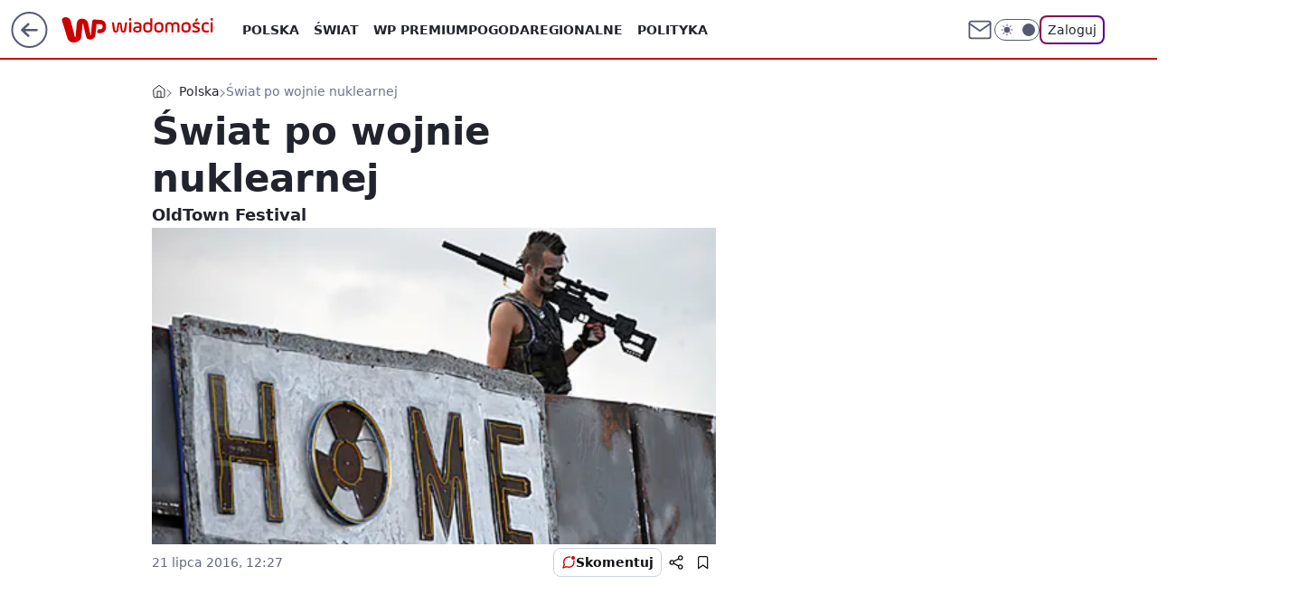

--- FILE ---
content_type: application/javascript
request_url: https://rek.www.wp.pl/gaf.js?rv=2&sn=wiadomosci&pvid=1c01fa992534502d57a6&rekids=234731&tVersion=B&phtml=wiadomosci.wp.pl%2Fswiat-po-wojnie-nuklearnej-6043597136577665g&abtest=adtech%7CPRGM-1047%7CA%3Badtech%7CPU-335%7CA%3Badtech%7CPRG-3468%7CA%3Badtech%7CPRGM-1036%7CD%3Badtech%7CFP-76%7CA%3Badtech%7CPRGM-1356%7CA%3Badtech%7CPRGM-1610%7CB%3Badtech%7CPRGM-1419%7CB%3Badtech%7CPRGM-1589%7CA%3Badtech%7CPRGM-1576%7CA%3Badtech%7CPRGM-1443%7CA%3Badtech%7CPRGM-1421%7CA%3Badtech%7CPRGM-1587%7CA%3Badtech%7CPRGM-1215%7CC&PWA_adbd=0&darkmode=0&highLayout=0&layout=wide&navType=navigate&cdl=0&ctype=gallery&ciab=IAB12-2%2CIAB24%2CIAB12&cid=6043597136577665&csystem=ncr&cdate=2016-07-21&ccategory=polska&REKtagi=fani%3Bzlot%3Bwiadomosci_szczecin&vw=1280&vh=720&p1=0&spin=nml8r5nj&bcv=2
body_size: 4594
content:
nml8r5nj({"spin":"nml8r5nj","bunch":234731,"context":{"dsa":false,"minor":false,"bidRequestId":"856b8c78-dc51-4731-9506-d87268d9730a","maConfig":{"timestamp":"2026-01-15T08:59:46.335Z"},"dfpConfig":{"timestamp":"2026-01-15T11:58:29.480Z"},"sda":[],"targeting":{"client":{},"server":{},"query":{"PWA_adbd":"0","REKtagi":"fani;zlot;wiadomosci_szczecin","abtest":"adtech|PRGM-1047|A;adtech|PU-335|A;adtech|PRG-3468|A;adtech|PRGM-1036|D;adtech|FP-76|A;adtech|PRGM-1356|A;adtech|PRGM-1610|B;adtech|PRGM-1419|B;adtech|PRGM-1589|A;adtech|PRGM-1576|A;adtech|PRGM-1443|A;adtech|PRGM-1421|A;adtech|PRGM-1587|A;adtech|PRGM-1215|C","bcv":"2","ccategory":"polska","cdate":"2016-07-21","cdl":"0","ciab":"IAB12-2,IAB24,IAB12","cid":"6043597136577665","csystem":"ncr","ctype":"gallery","darkmode":"0","highLayout":"0","layout":"wide","navType":"navigate","p1":"0","phtml":"wiadomosci.wp.pl/swiat-po-wojnie-nuklearnej-6043597136577665g","pvid":"1c01fa992534502d57a6","rekids":"234731","rv":"2","sn":"wiadomosci","spin":"nml8r5nj","tVersion":"B","vh":"720","vw":"1280"}},"directOnly":0,"geo":{"country":"840","region":"","city":""},"statid":"","mlId":"","rshsd":"20","isRobot":false,"curr":{"EUR":4.2068,"USD":3.6153,"CHF":4.5164,"GBP":4.858},"rv":"2","status":{"advf":2,"ma":2,"ma_ads-bidder":2,"ma_cpv-bidder":2,"ma_high-cpm-bidder":2}},"slots":{"1":{"delivered":"","campaign":null,"dfpConfig":null},"10":{"delivered":"","campaign":null,"dfpConfig":null},"11":{"delivered":"1","campaign":null,"dfpConfig":{"placement":"/89844762/Desktop_Wiadomosci.wp.pl_x11","roshash":"CGJM","ceil":100,"sizes":[[336,280],[640,280],[300,250]],"namedSizes":["fluid"],"div":"div-gpt-ad-x11","targeting":{"DFPHASH":"AEHK","emptygaf":"0"},"gfp":"CGJM"}},"12":{"delivered":"1","campaign":null,"dfpConfig":{"placement":"/89844762/Desktop_Wiadomosci.wp.pl_x12","roshash":"CGJM","ceil":100,"sizes":[[336,280],[640,280],[300,250]],"namedSizes":["fluid"],"div":"div-gpt-ad-x12","targeting":{"DFPHASH":"AEHK","emptygaf":"0"},"gfp":"CGJM"}},"13":{"delivered":"1","campaign":null,"dfpConfig":{"placement":"/89844762/Desktop_Wiadomosci.wp.pl_x13","roshash":"CGJM","ceil":100,"sizes":[[336,280],[640,280],[300,250]],"namedSizes":["fluid"],"div":"div-gpt-ad-x13","targeting":{"DFPHASH":"AEHK","emptygaf":"0"},"gfp":"CGJM"}},"14":{"delivered":"1","campaign":null,"dfpConfig":{"placement":"/89844762/Desktop_Wiadomosci.wp.pl_x14","roshash":"CGJM","ceil":100,"sizes":[[336,280],[640,280],[300,250]],"namedSizes":["fluid"],"div":"div-gpt-ad-x14","targeting":{"DFPHASH":"AEHK","emptygaf":"0"},"gfp":"CGJM"}},"15":{"delivered":"1","campaign":null,"dfpConfig":{"placement":"/89844762/Desktop_Wiadomosci.wp.pl_x15_gal","roshash":"CGJM","ceil":100,"sizes":[[728,90],[970,300],[950,90],[980,120],[980,90],[970,150],[970,90],[970,250],[930,180],[950,200],[750,100],[970,66],[750,200],[960,90],[970,100],[750,300],[970,200],[950,300]],"namedSizes":["fluid"],"div":"div-gpt-ad-x15-gal","targeting":{"DFPHASH":"AEHK","emptygaf":"0"},"gfp":"CGJM"}},"16":{"delivered":"1","campaign":null,"dfpConfig":{"placement":"/89844762/Desktop_Wiadomosci.wp.pl_x16_gal","roshash":"CGJM","ceil":100,"sizes":[[728,90],[970,300],[950,90],[980,120],[980,90],[970,150],[970,90],[970,250],[930,180],[950,200],[750,100],[970,66],[750,200],[960,90],[970,100],[750,300],[970,200],[950,300]],"namedSizes":["fluid"],"div":"div-gpt-ad-x16-gal","targeting":{"DFPHASH":"AEHK","emptygaf":"0"},"gfp":"CGJM"}},"17":{"delivered":"1","campaign":null,"dfpConfig":{"placement":"/89844762/Desktop_Wiadomosci.wp.pl_x17_gal","roshash":"CGJM","ceil":100,"sizes":[[728,90],[970,300],[950,90],[980,120],[980,90],[970,150],[970,90],[970,250],[930,180],[950,200],[750,100],[970,66],[750,200],[960,90],[970,100],[750,300],[970,200],[950,300]],"namedSizes":["fluid"],"div":"div-gpt-ad-x17-gal","targeting":{"DFPHASH":"AEHK","emptygaf":"0"},"gfp":"CGJM"}},"18":{"delivered":"1","campaign":null,"dfpConfig":{"placement":"/89844762/Desktop_Wiadomosci.wp.pl_x18_gal","roshash":"CGJM","ceil":100,"sizes":[[728,90],[970,300],[950,90],[980,120],[980,90],[970,150],[970,90],[970,250],[930,180],[950,200],[750,100],[970,66],[750,200],[960,90],[970,100],[750,300],[970,200],[950,300]],"namedSizes":["fluid"],"div":"div-gpt-ad-x18-gal","targeting":{"DFPHASH":"AEHK","emptygaf":"0"},"gfp":"CGJM"}},"19":{"delivered":"1","campaign":null,"dfpConfig":{"placement":"/89844762/Desktop_Wiadomosci.wp.pl_x19_gal","roshash":"CGJM","ceil":100,"sizes":[[728,90],[970,300],[950,90],[980,120],[980,90],[970,150],[970,90],[970,250],[930,180],[950,200],[750,100],[970,66],[750,200],[960,90],[970,100],[750,300],[970,200],[950,300]],"namedSizes":["fluid"],"div":"div-gpt-ad-x19-gal","targeting":{"DFPHASH":"AEHK","emptygaf":"0"},"gfp":"CGJM"}},"2":{"delivered":"1","campaign":{"id":"188278","capping":"PWAck=27120619\u0026PWAclt=792\u0026tpl=1","adm":{"bunch":"234731","creations":[{"cbConfig":{"blur":false,"bottomBar":false,"fullPage":false,"message":"Przekierowanie za {{time}} sekund{{y}}","timeout":15000},"height":600,"pixels":["//gde-default.hit.gemius.pl/_1768591972/redot.gif?id=AurlpqtfLPQooAxj7wsDeNWb7DpBnawS60AjdQWqM6T.z7/fastid=fsjxkechbderpocuyimavtcqankj/stparam=xcjskxjudx/nc=0/gdpr=0/gdpr_consent="],"showLabel":false,"src":"https://mamc.wpcdn.pl/188278/1768219315939/backup_mcd_ruby_choco_latte_1200x600.jpg","trackers":{"click":[""],"cview":["//ma.wp.pl/ma.gif?clid=dca45526c17aa056cf0f889dbba57020\u0026SN=wiadomosci\u0026pvid=1c01fa992534502d57a6\u0026action=cvimp\u0026pg=wiadomosci.wp.pl\u0026par=billing%3Dcpv%26client_id%3D43759%26iabPageCategories%3D%26conversionValue%3D0%26device%3DPERSONAL_COMPUTER%26seatFee%3DXXyCzY7MWuBKj-r1fN_9irwhTME5g0tu4yO5ANTwLxk%26editedTimestamp%3D1768219234%26userID%3D__UNKNOWN_TELL_US__%26targetDomain%3Dmcdonalds.pl%26cur%3DPLN%26sn%3Dwiadomosci%26ip%3DUayo_T8dCsNyM7kC1NvFvR9JNyKBIwZsRFoXKqi0aUA%26test%3D0%26pricingModel%3Dx-1N_5eVNU2EmxSMwX2wFc2KUeLi_4794Ox7QHBPs1g%26hBidPrice%3DCFINQTW%26bidderID%3D11%26contentID%3D6043597136577665%26platform%3D8%26rekid%3D234731%26publisherID%3D308%26inver%3D2%26slotID%3D002%26tpID%3D1402620%26order%3D265630%26partnerID%3D%26ssp%3Dwp.pl%26bidReqID%3D856b8c78-dc51-4731-9506-d87268d9730a%26seatID%3Ddca45526c17aa056cf0f889dbba57020%26emission%3D3043513%26iabSiteCategories%3D%26ttl%3D1768678372%26isDev%3Dfalse%26domain%3Dwiadomosci.wp.pl%26slotSizeWxH%3D1200x600%26org_id%3D25%26is_robot%3D0%26is_adblock%3D0%26utility%3DZ-9XoexdsDWk3Nbi9WhSFl1ZUGuiw7wpMTlCmXcCYShK617JVbMF77_T3VwHz3Ez%26creationID%3D1470141%26workfID%3D188278%26source%3DTG%26pvid%3D1c01fa992534502d57a6%26geo%3D840%253B%253B%26bidTimestamp%3D1768591972%26hBudgetRate%3DCFINQTW%26medium%3Ddisplay"],"impression":["//ma.wp.pl/ma.gif?clid=dca45526c17aa056cf0f889dbba57020\u0026SN=wiadomosci\u0026pvid=1c01fa992534502d57a6\u0026action=delivery\u0026pg=wiadomosci.wp.pl\u0026par=utility%3DZ-9XoexdsDWk3Nbi9WhSFl1ZUGuiw7wpMTlCmXcCYShK617JVbMF77_T3VwHz3Ez%26creationID%3D1470141%26workfID%3D188278%26source%3DTG%26pvid%3D1c01fa992534502d57a6%26geo%3D840%253B%253B%26bidTimestamp%3D1768591972%26hBudgetRate%3DCFINQTW%26medium%3Ddisplay%26billing%3Dcpv%26client_id%3D43759%26iabPageCategories%3D%26conversionValue%3D0%26device%3DPERSONAL_COMPUTER%26seatFee%3DXXyCzY7MWuBKj-r1fN_9irwhTME5g0tu4yO5ANTwLxk%26editedTimestamp%3D1768219234%26userID%3D__UNKNOWN_TELL_US__%26targetDomain%3Dmcdonalds.pl%26cur%3DPLN%26sn%3Dwiadomosci%26ip%3DUayo_T8dCsNyM7kC1NvFvR9JNyKBIwZsRFoXKqi0aUA%26test%3D0%26pricingModel%3Dx-1N_5eVNU2EmxSMwX2wFc2KUeLi_4794Ox7QHBPs1g%26hBidPrice%3DCFINQTW%26bidderID%3D11%26contentID%3D6043597136577665%26platform%3D8%26rekid%3D234731%26publisherID%3D308%26inver%3D2%26slotID%3D002%26tpID%3D1402620%26order%3D265630%26partnerID%3D%26ssp%3Dwp.pl%26bidReqID%3D856b8c78-dc51-4731-9506-d87268d9730a%26seatID%3Ddca45526c17aa056cf0f889dbba57020%26emission%3D3043513%26iabSiteCategories%3D%26ttl%3D1768678372%26isDev%3Dfalse%26domain%3Dwiadomosci.wp.pl%26slotSizeWxH%3D1200x600%26org_id%3D25%26is_robot%3D0%26is_adblock%3D0"],"view":["//ma.wp.pl/ma.gif?clid=dca45526c17aa056cf0f889dbba57020\u0026SN=wiadomosci\u0026pvid=1c01fa992534502d57a6\u0026action=view\u0026pg=wiadomosci.wp.pl\u0026par=medium%3Ddisplay%26billing%3Dcpv%26client_id%3D43759%26iabPageCategories%3D%26conversionValue%3D0%26device%3DPERSONAL_COMPUTER%26seatFee%3DXXyCzY7MWuBKj-r1fN_9irwhTME5g0tu4yO5ANTwLxk%26editedTimestamp%3D1768219234%26userID%3D__UNKNOWN_TELL_US__%26targetDomain%3Dmcdonalds.pl%26cur%3DPLN%26sn%3Dwiadomosci%26ip%3DUayo_T8dCsNyM7kC1NvFvR9JNyKBIwZsRFoXKqi0aUA%26test%3D0%26pricingModel%3Dx-1N_5eVNU2EmxSMwX2wFc2KUeLi_4794Ox7QHBPs1g%26hBidPrice%3DCFINQTW%26bidderID%3D11%26contentID%3D6043597136577665%26platform%3D8%26rekid%3D234731%26publisherID%3D308%26inver%3D2%26slotID%3D002%26tpID%3D1402620%26order%3D265630%26partnerID%3D%26ssp%3Dwp.pl%26bidReqID%3D856b8c78-dc51-4731-9506-d87268d9730a%26seatID%3Ddca45526c17aa056cf0f889dbba57020%26emission%3D3043513%26iabSiteCategories%3D%26ttl%3D1768678372%26isDev%3Dfalse%26domain%3Dwiadomosci.wp.pl%26slotSizeWxH%3D1200x600%26org_id%3D25%26is_robot%3D0%26is_adblock%3D0%26utility%3DZ-9XoexdsDWk3Nbi9WhSFl1ZUGuiw7wpMTlCmXcCYShK617JVbMF77_T3VwHz3Ez%26creationID%3D1470141%26workfID%3D188278%26source%3DTG%26pvid%3D1c01fa992534502d57a6%26geo%3D840%253B%253B%26bidTimestamp%3D1768591972%26hBudgetRate%3DCFINQTW"]},"transparentPlaceholder":false,"type":"image","url":"https://gde-default.hit.gemius.pl/lshitredir/id=AurlpqtfLPQooAxj7wsDeNWb7DpBnawS60AjdQWqM6T.z7/fastid=jtkvsjgljofzfpdtsvypmawiynnr/stparam=rehpbsnndr/nc=0/gdpr=0/gdpr_consent=/url=https://links.mcdonaldsapps.com/CKlgPh?utm_campaign=McDonalds_McCafe_260114_260324_McCafe%20Special%20Autumn%20%26%20Winter%202026\u0026utm_source=CommercialBreak\u0026utm_medium=%2FDISPLAY%2FWP%2FWP.WP_CommercialBreak__CPM_Display_aTAGdcGL_","width":1200}],"redir":"https://ma.wp.pl/redirma?SN=wiadomosci\u0026pvid=1c01fa992534502d57a6\u0026par=order%3D265630%26ssp%3Dwp.pl%26bidderID%3D11%26slotID%3D002%26seatID%3Ddca45526c17aa056cf0f889dbba57020%26emission%3D3043513%26domain%3Dwiadomosci.wp.pl%26creationID%3D1470141%26billing%3Dcpv%26editedTimestamp%3D1768219234%26contentID%3D6043597136577665%26bidReqID%3D856b8c78-dc51-4731-9506-d87268d9730a%26is_adblock%3D0%26hBudgetRate%3DCFINQTW%26conversionValue%3D0%26test%3D0%26platform%3D8%26iabSiteCategories%3D%26userID%3D__UNKNOWN_TELL_US__%26slotSizeWxH%3D1200x600%26medium%3Ddisplay%26pricingModel%3Dx-1N_5eVNU2EmxSMwX2wFc2KUeLi_4794Ox7QHBPs1g%26hBidPrice%3DCFINQTW%26rekid%3D234731%26tpID%3D1402620%26pvid%3D1c01fa992534502d57a6%26bidTimestamp%3D1768591972%26device%3DPERSONAL_COMPUTER%26cur%3DPLN%26publisherID%3D308%26partnerID%3D%26ttl%3D1768678372%26isDev%3Dfalse%26org_id%3D25%26is_robot%3D0%26ip%3DUayo_T8dCsNyM7kC1NvFvR9JNyKBIwZsRFoXKqi0aUA%26utility%3DZ-9XoexdsDWk3Nbi9WhSFl1ZUGuiw7wpMTlCmXcCYShK617JVbMF77_T3VwHz3Ez%26workfID%3D188278%26source%3DTG%26geo%3D840%253B%253B%26client_id%3D43759%26iabPageCategories%3D%26seatFee%3DXXyCzY7MWuBKj-r1fN_9irwhTME5g0tu4yO5ANTwLxk%26targetDomain%3Dmcdonalds.pl%26sn%3Dwiadomosci%26inver%3D2\u0026url=","slot":"2"},"creative":{"Id":"1470141","provider":"ma_cpv-bidder","roshash":"EHKN","height":600,"width":1200,"touchpointId":"1402620","source":{"bidder":"cpv-bidder"}},"sellingModel":{"model":"CPM_INT"}},"dfpConfig":{"placement":"/89844762/Desktop_Wiadomosci.wp.pl_x02","roshash":"EHKN","ceil":100,"sizes":[[970,300],[970,600],[750,300],[950,300],[980,600],[1920,870],[1200,600],[750,400],[960,640]],"namedSizes":["fluid"],"div":"div-gpt-ad-x02","targeting":{"DFPHASH":"CFIL","emptygaf":"0"},"gfp":"DLOR"}},"25":{"delivered":"1","campaign":null,"dfpConfig":{"placement":"/89844762/Desktop_Wiadomosci.wp.pl_x25_gal","roshash":"CGJM","ceil":100,"sizes":[[336,280],[640,280],[300,250]],"namedSizes":["fluid"],"div":"div-gpt-ad-x25-gal","targeting":{"DFPHASH":"AEHK","emptygaf":"0"},"gfp":"CGJM"}},"26":{"delivered":"","campaign":null,"dfpConfig":null},"27":{"delivered":"1","campaign":null,"dfpConfig":{"placement":"/89844762/Desktop_Wiadomosci.wp.pl_x27_gal","roshash":"CGJM","ceil":100,"sizes":[[160,600],[120,600]],"namedSizes":["fluid"],"div":"div-gpt-ad-x27-gal","targeting":{"DFPHASH":"AEHK","emptygaf":"0"},"gfp":"CGJM"}},"28":{"delivered":"","campaign":null,"dfpConfig":null},"29":{"delivered":"1","campaign":null,"dfpConfig":{"placement":"/89844762/Desktop_Wiadomosci.wp.pl_x29_gal","roshash":"CGJM","ceil":100,"sizes":[[728,90],[970,300],[950,90],[980,120],[980,90],[970,150],[970,90],[970,250],[930,180],[950,200],[750,100],[970,66],[750,200],[960,90],[970,100],[750,300],[970,200],[950,300]],"namedSizes":["fluid"],"div":"div-gpt-ad-x29-gal","targeting":{"DFPHASH":"AEHK","emptygaf":"0"},"gfp":"CGJM"}},"3":{"delivered":"1","campaign":null,"dfpConfig":{"placement":"/89844762/Desktop_Wiadomosci.wp.pl_x03_gal","roshash":"CGJM","ceil":100,"sizes":[[728,90],[970,300],[950,90],[980,120],[980,90],[970,150],[970,90],[970,250],[930,180],[950,200],[750,100],[970,66],[750,200],[960,90],[970,100],[750,300],[970,200],[950,300]],"namedSizes":["fluid"],"div":"div-gpt-ad-x03-gal","targeting":{"DFPHASH":"AEHK","emptygaf":"0"},"gfp":"CGJM"}},"32":{"delivered":"1","campaign":null,"dfpConfig":{"placement":"/89844762/Desktop_Wiadomosci.wp.pl_x32_gal","roshash":"CGJM","ceil":100,"sizes":[[728,90],[950,90],[970,150],[970,90],[970,250],[930,180],[950,200],[750,100],[970,66],[750,200],[960,90],[970,100],[970,200]],"namedSizes":["fluid"],"div":"div-gpt-ad-x32-gal","targeting":{"DFPHASH":"AEHK","emptygaf":"0"},"gfp":"CGJM"}},"33":{"delivered":"1","campaign":null,"dfpConfig":{"placement":"/89844762/Desktop_Wiadomosci.wp.pl_x33_gal","roshash":"CGJM","ceil":100,"sizes":[[336,280],[640,280],[300,250]],"namedSizes":["fluid"],"div":"div-gpt-ad-x33-gal","targeting":{"DFPHASH":"AEHK","emptygaf":"0"},"gfp":"CGJM"}},"34":{"delivered":"1","campaign":null,"dfpConfig":{"placement":"/89844762/Desktop_Wiadomosci.wp.pl_x34_gal","roshash":"CGJM","ceil":100,"sizes":[[300,250]],"namedSizes":["fluid"],"div":"div-gpt-ad-x34-gal","targeting":{"DFPHASH":"AEHK","emptygaf":"0"},"gfp":"CGJM"}},"35":{"delivered":"1","campaign":null,"dfpConfig":{"placement":"/89844762/Desktop_Wiadomosci.wp.pl_x35_gal","roshash":"CGJM","ceil":100,"sizes":[[300,600],[300,250]],"namedSizes":["fluid"],"div":"div-gpt-ad-x35-gal","targeting":{"DFPHASH":"AEHK","emptygaf":"0"},"gfp":"CGJM"}},"36":{"delivered":"1","campaign":null,"dfpConfig":{"placement":"/89844762/Desktop_Wiadomosci.wp.pl_x36_gal","roshash":"CGJM","ceil":100,"sizes":[[300,600],[300,250]],"namedSizes":["fluid"],"div":"div-gpt-ad-x36-gal","targeting":{"DFPHASH":"AEHK","emptygaf":"0"},"gfp":"CGJM"}},"37":{"delivered":"1","campaign":null,"dfpConfig":{"placement":"/89844762/Desktop_Wiadomosci.wp.pl_x37_gal","roshash":"CGJM","ceil":100,"sizes":[[300,600],[300,250]],"namedSizes":["fluid"],"div":"div-gpt-ad-x37-gal","targeting":{"DFPHASH":"AEHK","emptygaf":"0"},"gfp":"CGJM"}},"40":{"delivered":"1","campaign":null,"dfpConfig":{"placement":"/89844762/Desktop_Wiadomosci.wp.pl_x40","roshash":"CHKN","ceil":100,"sizes":[[300,250]],"namedSizes":["fluid"],"div":"div-gpt-ad-x40","targeting":{"DFPHASH":"AFIL","emptygaf":"0"},"gfp":"CHKN"}},"5":{"delivered":"1","campaign":null,"dfpConfig":{"placement":"/89844762/Desktop_Wiadomosci.wp.pl_x05_gal","roshash":"CGJM","ceil":100,"sizes":[[336,280],[640,280],[300,250]],"namedSizes":["fluid"],"div":"div-gpt-ad-x05-gal","targeting":{"DFPHASH":"AEHK","emptygaf":"0"},"gfp":"CGJM"}},"50":{"delivered":"1","campaign":null,"dfpConfig":{"placement":"/89844762/Desktop_Wiadomosci.wp.pl_x50_gal","roshash":"CGJM","ceil":100,"sizes":[[728,90],[950,90],[970,150],[970,90],[970,250],[930,180],[950,200],[750,100],[970,66],[750,200],[960,90],[970,100],[970,200]],"namedSizes":["fluid"],"div":"div-gpt-ad-x50-gal","targeting":{"DFPHASH":"AEHK","emptygaf":"0"},"gfp":"CGJM"}},"500":{"delivered":"","campaign":null,"dfpConfig":null},"501":{"delivered":"1","campaign":null,"dfpConfig":{"placement":"/89844762/Desktop_Wiadomosci.wp.pl_x501_gal","roshash":"CGJM","ceil":100,"sizes":[[728,90],[950,90],[970,150],[970,90],[970,250],[930,180],[950,200],[750,100],[970,66],[750,200],[960,90],[970,100],[970,200]],"namedSizes":["fluid"],"div":"div-gpt-ad-x501-gal","targeting":{"DFPHASH":"AEHK","emptygaf":"0"},"gfp":"CGJM"}},"502":{"delivered":"1","campaign":null,"dfpConfig":{"placement":"/89844762/Desktop_Wiadomosci.wp.pl_x502_gal","roshash":"CGJM","ceil":100,"sizes":[[728,90],[950,90],[970,150],[970,90],[970,250],[930,180],[950,200],[750,100],[970,66],[750,200],[960,90],[970,100],[970,200]],"namedSizes":["fluid"],"div":"div-gpt-ad-x502-gal","targeting":{"DFPHASH":"AEHK","emptygaf":"0"},"gfp":"CGJM"}},"503":{"delivered":"1","campaign":null,"dfpConfig":{"placement":"/89844762/Desktop_Wiadomosci.wp.pl_x503_gal","roshash":"CGJM","ceil":100,"sizes":[[728,90],[950,90],[970,150],[970,90],[970,250],[930,180],[950,200],[750,100],[970,66],[750,200],[960,90],[970,100],[970,200]],"namedSizes":["fluid"],"div":"div-gpt-ad-x503-gal","targeting":{"DFPHASH":"AEHK","emptygaf":"0"},"gfp":"CGJM"}},"504":{"delivered":"1","campaign":null,"dfpConfig":{"placement":"/89844762/Desktop_Wiadomosci.wp.pl_x504_gal","roshash":"CGJM","ceil":100,"sizes":[[728,90],[950,90],[970,150],[970,90],[970,250],[930,180],[950,200],[750,100],[970,66],[750,200],[960,90],[970,100],[970,200]],"namedSizes":["fluid"],"div":"div-gpt-ad-x504-gal","targeting":{"DFPHASH":"AEHK","emptygaf":"0"},"gfp":"CGJM"}},"505":{"delivered":"1","campaign":null,"dfpConfig":{"placement":"/89844762/Desktop_Wiadomosci.wp.pl_x505_gal","roshash":"CGJM","ceil":100,"sizes":[[728,90],[950,90],[970,150],[970,90],[970,250],[930,180],[950,200],[750,100],[970,66],[750,200],[960,90],[970,100],[970,200]],"namedSizes":["fluid"],"div":"div-gpt-ad-x505-gal","targeting":{"DFPHASH":"AEHK","emptygaf":"0"},"gfp":"CGJM"}},"506":{"delivered":"","campaign":null,"dfpConfig":null},"507":{"delivered":"","campaign":null,"dfpConfig":null},"52":{"delivered":"1","campaign":null,"dfpConfig":{"placement":"/89844762/Desktop_Wiadomosci.wp.pl_x52_gal","roshash":"CGJM","ceil":100,"sizes":[[300,250]],"namedSizes":["fluid"],"div":"div-gpt-ad-x52-gal","targeting":{"DFPHASH":"AEHK","emptygaf":"0"},"gfp":"CGJM"}},"529":{"delivered":"1","campaign":null,"dfpConfig":{"placement":"/89844762/Desktop_Wiadomosci.wp.pl_x529","roshash":"CGJM","ceil":100,"sizes":[[300,250]],"namedSizes":["fluid"],"div":"div-gpt-ad-x529","targeting":{"DFPHASH":"AEHK","emptygaf":"0"},"gfp":"CGJM"}},"53":{"delivered":"1","campaign":null,"dfpConfig":{"placement":"/89844762/Desktop_Wiadomosci.wp.pl_x53_gal","roshash":"CGJM","ceil":100,"sizes":[[728,90],[970,300],[950,90],[980,120],[980,90],[970,150],[970,600],[970,90],[970,250],[930,180],[950,200],[750,100],[970,66],[750,200],[960,90],[970,100],[750,300],[970,200],[940,600]],"namedSizes":["fluid"],"div":"div-gpt-ad-x53-gal","targeting":{"DFPHASH":"AEHK","emptygaf":"0"},"gfp":"CGJM"}},"531":{"delivered":"1","campaign":null,"dfpConfig":{"placement":"/89844762/Desktop_Wiadomosci.wp.pl_x531","roshash":"CGJM","ceil":100,"sizes":[[300,250]],"namedSizes":["fluid"],"div":"div-gpt-ad-x531","targeting":{"DFPHASH":"AEHK","emptygaf":"0"},"gfp":"CGJM"}},"541":{"delivered":"1","campaign":null,"dfpConfig":{"placement":"/89844762/Desktop_Wiadomosci.wp.pl_x541_gal","roshash":"CGJM","ceil":100,"sizes":[[300,600],[300,250]],"namedSizes":["fluid"],"div":"div-gpt-ad-x541-gal","targeting":{"DFPHASH":"AEHK","emptygaf":"0"},"gfp":"CGJM"}},"542":{"delivered":"1","campaign":null,"dfpConfig":{"placement":"/89844762/Desktop_Wiadomosci.wp.pl_x542_gal","roshash":"CGJM","ceil":100,"sizes":[[300,600],[300,250]],"namedSizes":["fluid"],"div":"div-gpt-ad-x542-gal","targeting":{"DFPHASH":"AEHK","emptygaf":"0"},"gfp":"CGJM"}},"543":{"delivered":"1","campaign":null,"dfpConfig":{"placement":"/89844762/Desktop_Wiadomosci.wp.pl_x543_gal","roshash":"CGJM","ceil":100,"sizes":[[300,600],[300,250]],"namedSizes":["fluid"],"div":"div-gpt-ad-x543-gal","targeting":{"DFPHASH":"AEHK","emptygaf":"0"},"gfp":"CGJM"}},"544":{"delivered":"1","campaign":null,"dfpConfig":{"placement":"/89844762/Desktop_Wiadomosci.wp.pl_x544_gal","roshash":"CGJM","ceil":100,"sizes":[[300,600],[300,250]],"namedSizes":["fluid"],"div":"div-gpt-ad-x544-gal","targeting":{"DFPHASH":"AEHK","emptygaf":"0"},"gfp":"CGJM"}},"545":{"delivered":"","campaign":null,"dfpConfig":null},"546":{"delivered":"","campaign":null,"dfpConfig":null},"547":{"delivered":"","campaign":null,"dfpConfig":null},"548":{"delivered":"","campaign":null,"dfpConfig":null},"59":{"delivered":"1","campaign":null,"dfpConfig":{"placement":"/89844762/Desktop_Wiadomosci.wp.pl_x59_gal","roshash":"CGJM","ceil":100,"sizes":[[300,600],[300,250]],"namedSizes":["fluid"],"div":"div-gpt-ad-x59-gal","targeting":{"DFPHASH":"AEHK","emptygaf":"0"},"gfp":"CGJM"}},"6":{"delivered":"","campaign":null,"dfpConfig":null},"67":{"delivered":"1","campaign":null,"dfpConfig":{"placement":"/89844762/Desktop_Wiadomosci.wp.pl_x67_gal","roshash":"CGJM","ceil":100,"sizes":[[300,50]],"namedSizes":["fluid"],"div":"div-gpt-ad-x67-gal","targeting":{"DFPHASH":"AEHK","emptygaf":"0"},"gfp":"CGJM"}},"7":{"delivered":"","campaign":null,"dfpConfig":null},"70":{"delivered":"1","campaign":null,"dfpConfig":{"placement":"/89844762/Desktop_Wiadomosci.wp.pl_x70_gal","roshash":"CGJM","ceil":100,"sizes":[[728,90],[950,90],[970,150],[970,90],[970,250],[930,180],[950,200],[750,100],[970,66],[750,200],[960,90],[970,100],[970,200]],"namedSizes":["fluid"],"div":"div-gpt-ad-x70-gal","targeting":{"DFPHASH":"AEHK","emptygaf":"0"},"gfp":"CGJM"}},"72":{"delivered":"1","campaign":null,"dfpConfig":{"placement":"/89844762/Desktop_Wiadomosci.wp.pl_x72_gal","roshash":"CGJM","ceil":100,"sizes":[[300,250]],"namedSizes":["fluid"],"div":"div-gpt-ad-x72-gal","targeting":{"DFPHASH":"AEHK","emptygaf":"0"},"gfp":"CGJM"}},"720":{"delivered":"","campaign":null,"dfpConfig":null},"721":{"delivered":"","campaign":null,"dfpConfig":null},"722":{"delivered":"","campaign":null,"dfpConfig":null},"723":{"delivered":"","campaign":null,"dfpConfig":null},"724":{"delivered":"","campaign":null,"dfpConfig":null},"725":{"delivered":"","campaign":null,"dfpConfig":null},"726":{"delivered":"","campaign":null,"dfpConfig":null},"727":{"delivered":"","campaign":null,"dfpConfig":null},"728":{"delivered":"","campaign":null,"dfpConfig":null},"729":{"lazy":1,"delivered":"1","campaign":{"id":"188396","adm":{"bunch":"234731","creations":[{"height":600,"showLabel":true,"src":"https://mamc.wpcdn.pl/188396/1768316454000/wp1-kab-300x600.jpg","trackers":{"click":[""],"cview":["//ma.wp.pl/ma.gif?clid=36d4f1d950aab392a9c26b186b340e10\u0026SN=wiadomosci\u0026pvid=1c01fa992534502d57a6\u0026action=cvimp\u0026pg=wiadomosci.wp.pl\u0026par=cur%3DPLN%26order%3D239293%26iabPageCategories%3D%26hBudgetRate%3DCFILORU%26utility%3DKMdkAJNqfWJML8QkVHUicgcYC9lFMJlqVZaycWAARNrq4YqS3NuFKV6xT96-SaFG%26platform%3D8%26ssp%3Dwp.pl%26bidReqID%3D856b8c78-dc51-4731-9506-d87268d9730a%26seatID%3D36d4f1d950aab392a9c26b186b340e10%26billing%3Dcpv%26client_id%3D38851%26ttl%3D1768678372%26medium%3Ddisplay%26publisherID%3D308%26slotID%3D729%26targetDomain%3Dwp.pl%26emission%3D3045099%26pricingModel%3DjywGxJbjE8kGK2OFZ73464cq_vC0Tf9lKDA_b8KQB6w%26pvid%3D1c01fa992534502d57a6%26hBidPrice%3DCFILORU%26ip%3DSw1unpGlSpJyzeK1FNKZVPZc6Usa4wFSv0cTk4wNP5g%26creationID%3D1470925%26seatFee%3DARuRcLlk8mE1SK2tT-uhxzRMbWFbeSj13ZdaFRAvd6w%26editedTimestamp%3D1768316672%26domain%3Dwiadomosci.wp.pl%26slotSizeWxH%3D300x600%26workfID%3D188396%26partnerID%3D%26bidderID%3D11%26device%3DPERSONAL_COMPUTER%26source%3DTG%26iabSiteCategories%3D%26isDev%3Dfalse%26contentID%3D6043597136577665%26userID%3D__UNKNOWN_TELL_US__%26is_robot%3D0%26is_adblock%3D0%26sn%3Dwiadomosci%26conversionValue%3D0%26test%3D0%26tpID%3D1403263%26org_id%3D25%26geo%3D840%253B%253B%26bidTimestamp%3D1768591972%26rekid%3D234731%26inver%3D2"],"impression":["//ma.wp.pl/ma.gif?clid=36d4f1d950aab392a9c26b186b340e10\u0026SN=wiadomosci\u0026pvid=1c01fa992534502d57a6\u0026action=delivery\u0026pg=wiadomosci.wp.pl\u0026par=utility%3DKMdkAJNqfWJML8QkVHUicgcYC9lFMJlqVZaycWAARNrq4YqS3NuFKV6xT96-SaFG%26platform%3D8%26ssp%3Dwp.pl%26bidReqID%3D856b8c78-dc51-4731-9506-d87268d9730a%26seatID%3D36d4f1d950aab392a9c26b186b340e10%26billing%3Dcpv%26client_id%3D38851%26ttl%3D1768678372%26medium%3Ddisplay%26publisherID%3D308%26slotID%3D729%26targetDomain%3Dwp.pl%26emission%3D3045099%26pricingModel%3DjywGxJbjE8kGK2OFZ73464cq_vC0Tf9lKDA_b8KQB6w%26pvid%3D1c01fa992534502d57a6%26hBidPrice%3DCFILORU%26ip%3DSw1unpGlSpJyzeK1FNKZVPZc6Usa4wFSv0cTk4wNP5g%26creationID%3D1470925%26seatFee%3DARuRcLlk8mE1SK2tT-uhxzRMbWFbeSj13ZdaFRAvd6w%26editedTimestamp%3D1768316672%26domain%3Dwiadomosci.wp.pl%26slotSizeWxH%3D300x600%26workfID%3D188396%26partnerID%3D%26bidderID%3D11%26device%3DPERSONAL_COMPUTER%26source%3DTG%26iabSiteCategories%3D%26isDev%3Dfalse%26contentID%3D6043597136577665%26userID%3D__UNKNOWN_TELL_US__%26is_robot%3D0%26is_adblock%3D0%26sn%3Dwiadomosci%26conversionValue%3D0%26test%3D0%26tpID%3D1403263%26org_id%3D25%26geo%3D840%253B%253B%26bidTimestamp%3D1768591972%26rekid%3D234731%26inver%3D2%26cur%3DPLN%26order%3D239293%26iabPageCategories%3D%26hBudgetRate%3DCFILORU"],"view":["//ma.wp.pl/ma.gif?clid=36d4f1d950aab392a9c26b186b340e10\u0026SN=wiadomosci\u0026pvid=1c01fa992534502d57a6\u0026action=view\u0026pg=wiadomosci.wp.pl\u0026par=billing%3Dcpv%26client_id%3D38851%26ttl%3D1768678372%26medium%3Ddisplay%26publisherID%3D308%26slotID%3D729%26targetDomain%3Dwp.pl%26emission%3D3045099%26pricingModel%3DjywGxJbjE8kGK2OFZ73464cq_vC0Tf9lKDA_b8KQB6w%26pvid%3D1c01fa992534502d57a6%26hBidPrice%3DCFILORU%26ip%3DSw1unpGlSpJyzeK1FNKZVPZc6Usa4wFSv0cTk4wNP5g%26creationID%3D1470925%26seatFee%3DARuRcLlk8mE1SK2tT-uhxzRMbWFbeSj13ZdaFRAvd6w%26editedTimestamp%3D1768316672%26domain%3Dwiadomosci.wp.pl%26slotSizeWxH%3D300x600%26workfID%3D188396%26partnerID%3D%26bidderID%3D11%26device%3DPERSONAL_COMPUTER%26source%3DTG%26iabSiteCategories%3D%26isDev%3Dfalse%26contentID%3D6043597136577665%26userID%3D__UNKNOWN_TELL_US__%26is_robot%3D0%26is_adblock%3D0%26sn%3Dwiadomosci%26conversionValue%3D0%26test%3D0%26tpID%3D1403263%26org_id%3D25%26geo%3D840%253B%253B%26bidTimestamp%3D1768591972%26rekid%3D234731%26inver%3D2%26cur%3DPLN%26order%3D239293%26iabPageCategories%3D%26hBudgetRate%3DCFILORU%26utility%3DKMdkAJNqfWJML8QkVHUicgcYC9lFMJlqVZaycWAARNrq4YqS3NuFKV6xT96-SaFG%26platform%3D8%26ssp%3Dwp.pl%26bidReqID%3D856b8c78-dc51-4731-9506-d87268d9730a%26seatID%3D36d4f1d950aab392a9c26b186b340e10"]},"transparentPlaceholder":false,"type":"image","url":"https://telewizja.wp.pl/programy/7219240544484224/najlepsze-polskie-kabarety","width":300}],"redir":"https://ma.wp.pl/redirma?SN=wiadomosci\u0026pvid=1c01fa992534502d57a6\u0026par=bidderID%3D11%26source%3DTG%26order%3D239293%26medium%3Ddisplay%26device%3DPERSONAL_COMPUTER%26org_id%3D25%26rekid%3D234731%26inver%3D2%26cur%3DPLN%26iabPageCategories%3D%26hBudgetRate%3DCFILORU%26ssp%3Dwp.pl%26creationID%3D1470925%26slotSizeWxH%3D300x600%26workfID%3D188396%26iabSiteCategories%3D%26isDev%3Dfalse%26is_robot%3D0%26is_adblock%3D0%26test%3D0%26pricingModel%3DjywGxJbjE8kGK2OFZ73464cq_vC0Tf9lKDA_b8KQB6w%26seatFee%3DARuRcLlk8mE1SK2tT-uhxzRMbWFbeSj13ZdaFRAvd6w%26editedTimestamp%3D1768316672%26seatID%3D36d4f1d950aab392a9c26b186b340e10%26billing%3Dcpv%26publisherID%3D308%26slotID%3D729%26targetDomain%3Dwp.pl%26userID%3D__UNKNOWN_TELL_US__%26platform%3D8%26bidReqID%3D856b8c78-dc51-4731-9506-d87268d9730a%26client_id%3D38851%26ip%3DSw1unpGlSpJyzeK1FNKZVPZc6Usa4wFSv0cTk4wNP5g%26domain%3Dwiadomosci.wp.pl%26partnerID%3D%26utility%3DKMdkAJNqfWJML8QkVHUicgcYC9lFMJlqVZaycWAARNrq4YqS3NuFKV6xT96-SaFG%26contentID%3D6043597136577665%26sn%3Dwiadomosci%26conversionValue%3D0%26tpID%3D1403263%26geo%3D840%253B%253B%26ttl%3D1768678372%26pvid%3D1c01fa992534502d57a6%26hBidPrice%3DCFILORU%26bidTimestamp%3D1768591972%26emission%3D3045099\u0026url=","slot":"729"},"creative":{"Id":"1470925","provider":"ma_cpv-bidder","roshash":"CFIL","height":600,"width":300,"touchpointId":"1403263","source":{"bidder":"cpv-bidder"}},"sellingModel":{"model":"CPM_INT"}},"dfpConfig":null},"730":{"delivered":"","campaign":null,"dfpConfig":null},"731":{"delivered":"","campaign":null,"dfpConfig":null},"732":{"delivered":"","campaign":null,"dfpConfig":null},"733":{"delivered":"","campaign":null,"dfpConfig":null},"734":{"delivered":"","campaign":null,"dfpConfig":null},"735":{"delivered":"","campaign":null,"dfpConfig":null},"736":{"delivered":"","campaign":null,"dfpConfig":null},"78":{"delivered":"","campaign":null,"dfpConfig":null},"79":{"delivered":"1","campaign":null,"dfpConfig":{"placement":"/89844762/Desktop_Wiadomosci.wp.pl_x79_gal","roshash":"CGJM","ceil":100,"sizes":[[300,600],[300,250]],"namedSizes":["fluid"],"div":"div-gpt-ad-x79-gal","targeting":{"DFPHASH":"AEHK","emptygaf":"0"},"gfp":"CGJM"}},"8":{"delivered":"","campaign":null,"dfpConfig":null},"80":{"delivered":"1","campaign":null,"dfpConfig":{"placement":"/89844762/Desktop_Wiadomosci.wp.pl_x80_gal","roshash":"CGJM","ceil":100,"sizes":[[1,1]],"namedSizes":["fluid"],"div":"div-gpt-ad-x80-gal","isNative":1,"targeting":{"DFPHASH":"AEHK","emptygaf":"0"},"gfp":"CGJM"}},"81":{"delivered":"1","campaign":null,"dfpConfig":{"placement":"/89844762/Desktop_Wiadomosci.wp.pl_x81_gal","roshash":"CGJM","ceil":100,"sizes":[[1,1]],"namedSizes":["fluid"],"div":"div-gpt-ad-x81-gal","isNative":1,"targeting":{"DFPHASH":"AEHK","emptygaf":"0"},"gfp":"CGJM"}},"810":{"delivered":"","campaign":null,"dfpConfig":null},"811":{"delivered":"","campaign":null,"dfpConfig":null},"812":{"delivered":"","campaign":null,"dfpConfig":null},"813":{"delivered":"","campaign":null,"dfpConfig":null},"814":{"delivered":"","campaign":null,"dfpConfig":null},"815":{"delivered":"","campaign":null,"dfpConfig":null},"816":{"delivered":"","campaign":null,"dfpConfig":null},"817":{"delivered":"","campaign":null,"dfpConfig":null},"82":{"delivered":"1","campaign":null,"dfpConfig":{"placement":"/89844762/Desktop_Wiadomosci.wp.pl_x82_gal","roshash":"CFNQ","ceil":100,"sizes":[[1,1]],"namedSizes":["fluid"],"div":"div-gpt-ad-x82-gal","isNative":1,"targeting":{"DFPHASH":"ADLO","emptygaf":"0"},"gfp":"CFNQ"}},"83":{"delivered":"1","campaign":null,"dfpConfig":{"placement":"/89844762/Desktop_Wiadomosci.wp.pl_x83_gal","roshash":"CFNQ","ceil":100,"sizes":[[1,1]],"namedSizes":["fluid"],"div":"div-gpt-ad-x83-gal","isNative":1,"targeting":{"DFPHASH":"ADLO","emptygaf":"0"},"gfp":"CFNQ"}},"89":{"delivered":"","campaign":null,"dfpConfig":null},"90":{"delivered":"1","campaign":null,"dfpConfig":{"placement":"/89844762/Desktop_Wiadomosci.wp.pl_x90_gal","roshash":"CGJM","ceil":100,"sizes":[[728,90],[950,90],[970,150],[970,90],[970,250],[930,180],[950,200],[750,100],[970,66],[750,200],[960,90],[970,100],[970,200]],"namedSizes":["fluid"],"div":"div-gpt-ad-x90-gal","targeting":{"DFPHASH":"AEHK","emptygaf":"0"},"gfp":"CGJM"}},"92":{"delivered":"1","campaign":null,"dfpConfig":{"placement":"/89844762/Desktop_Wiadomosci.wp.pl_x92_gal","roshash":"CGJM","ceil":100,"sizes":[[300,250]],"namedSizes":["fluid"],"div":"div-gpt-ad-x92-gal","targeting":{"DFPHASH":"AEHK","emptygaf":"0"},"gfp":"CGJM"}},"93":{"delivered":"1","campaign":null,"dfpConfig":{"placement":"/89844762/Desktop_Wiadomosci.wp.pl_x93_gal","roshash":"CGJM","ceil":100,"sizes":[[300,600],[300,250]],"namedSizes":["fluid"],"div":"div-gpt-ad-x93-gal","targeting":{"DFPHASH":"AEHK","emptygaf":"0"},"gfp":"CGJM"}},"94":{"delivered":"1","campaign":null,"dfpConfig":{"placement":"/89844762/Desktop_Wiadomosci.wp.pl_x94_gal","roshash":"CGJM","ceil":100,"sizes":[[300,600],[300,250]],"namedSizes":["fluid"],"div":"div-gpt-ad-x94-gal","targeting":{"DFPHASH":"AEHK","emptygaf":"0"},"gfp":"CGJM"}},"95":{"delivered":"1","campaign":null,"dfpConfig":{"placement":"/89844762/Desktop_Wiadomosci.wp.pl_x95_gal","roshash":"CGJM","ceil":100,"sizes":[[300,600],[300,250]],"namedSizes":["fluid"],"div":"div-gpt-ad-x95-gal","targeting":{"DFPHASH":"AEHK","emptygaf":"0"},"gfp":"CGJM"}},"99":{"delivered":"1","campaign":null,"dfpConfig":{"placement":"/89844762/Desktop_Wiadomosci.wp.pl_x99_gal","roshash":"CGJM","ceil":100,"sizes":[[300,600],[300,250]],"namedSizes":["fluid"],"div":"div-gpt-ad-x99-gal","targeting":{"DFPHASH":"AEHK","emptygaf":"0"},"gfp":"CGJM"}}},"bdd":{}});